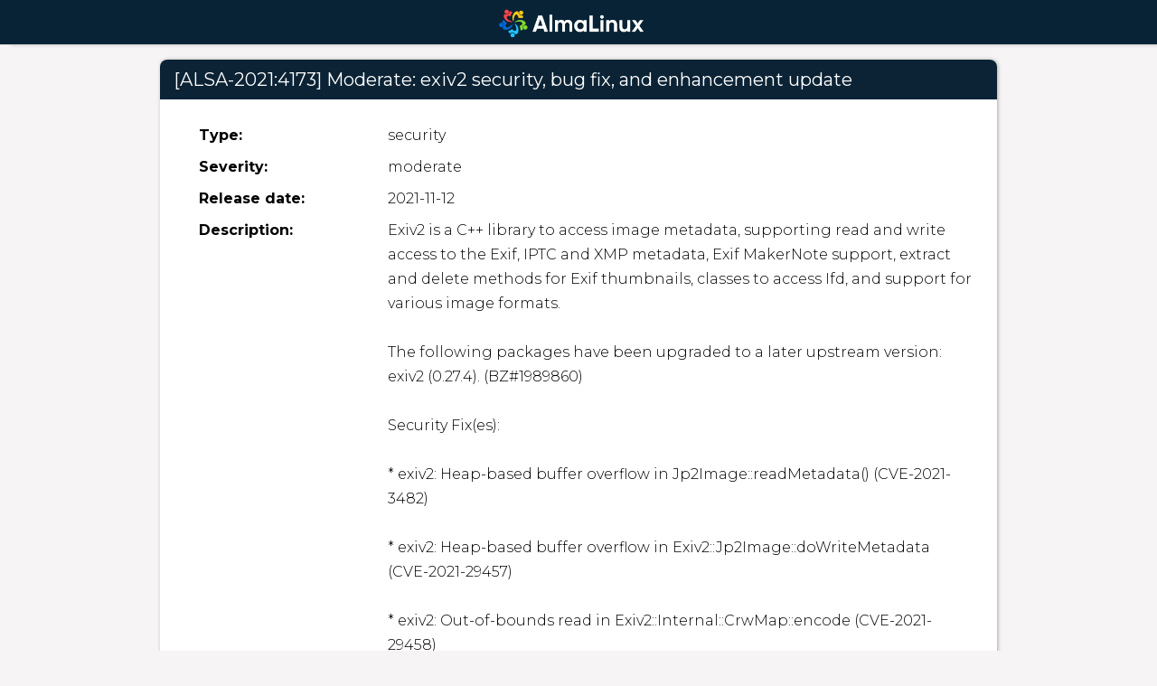

--- FILE ---
content_type: text/html
request_url: https://errata.almalinux.org/8/ALSA-2021-4173.html
body_size: 2429
content:
<!DOCTYPE html>
<html lang="en">

<head>
    <meta http-equiv="content-type" content="text/html; charset=UTF-8">
    <title>ALSA-2021:4173</title>
    <link rel="stylesheet" href="../assets/foundation.min.css">
    <link rel="stylesheet" href="../assets/images-style.css">
    <link rel="stylesheet" href="../assets/theme.default.min.css">
    <link rel="shortcut icon" type="image/png" href="../assets/hero-img.png">
    <script src="../assets/jquery.js" type="text/javascript"></script>
    <script src="../assets/jquery.tablesorter.min.js" type="text/javascript"></script>
    <script src="../assets/foundation.min.js" type="text/javascript"></script>
    <script>
        $(function() {
            $(document).foundation();
            $('.sort-table').tablesorter({
                sortList: [
                    [0, 0]
                ]
            });
        });
    </script>
</head>

<body>
    <div class="expanded row header" style="border-bottom: 1px solid lightgrey;">
        <div class="row expanded">
            <div class="small-12 columns text-center" style="display: inline-block;">
                <ul class="no-bullet header-container">
                    <li>
                        <a href="/"><img class="header-logo" src="../assets/almalinux-logo.png" alt="AlmaLinux"></a>
                    </li>
                </ul>
            </div>

        </div>
    </div>


    <div class="row">
        <div class="row card">
            <div class="medium-12 columns card-header">
                <h5>[ALSA-2021:4173] Moderate: exiv2 security, bug fix, and enhancement update</h5>
            </div>
            <div class="medium-12 columns card-body">
                <div class="row">
                    <div class="medium-3 columns text-left">
                        <strong>Type:</strong>
                    </div>
                    <div class="medium-9 columns">
                        security
                    </div>
                </div>
                <div class="row">
                    <div class="medium-3 columns text-left">
                        <strong>Severity:</strong>
                    </div>
                    <div class="medium-9 columns">
                        moderate
                    </div>
                </div>
                <div class="row">
                    <div class="medium-3 columns text-left">
                        <strong>Release date:</strong>
                    </div>
                    <div class="medium-9 columns">
                        2021-11-12
                    </div>
                </div>
                <div class="row">
                    <div class="medium-3 columns text-left">
                        <strong>Description:</strong>
                    </div>
                    <div style="white-space: pre-wrap; vertical-align: top;" class="medium-9 columns description">Exiv2 is a C++ library to access image metadata, supporting read and write access to the Exif, IPTC and XMP metadata, Exif MakerNote support, extract and delete methods for Exif thumbnails, classes to access Ifd, and support for various image formats.

The following packages have been upgraded to a later upstream version: exiv2 (0.27.4). (BZ#1989860)

Security Fix(es):

* exiv2: Heap-based buffer overflow in Jp2Image::readMetadata() (CVE-2021-3482)

* exiv2: Heap-based buffer overflow in Exiv2::Jp2Image::doWriteMetadata (CVE-2021-29457)

* exiv2: Out-of-bounds read in Exiv2::Internal::CrwMap::encode (CVE-2021-29458)

* exiv2: Heap-based buffer overflow in Exiv2::Jp2Image::encodeJp2Header (CVE-2021-29464)

* exiv2: Out-of-bounds read in Exiv2::Jp2Image::encodeJp2Header (CVE-2021-29470)

* exiv2: Out-of-bounds read in Exiv2::Jp2Image::doWriteMetadata (CVE-2021-29473)

* exiv2: Integer overflow in CrwMap:encode0x1810 leading to heap-based buffer overflow and DoS (CVE-2021-31292)

* exiv2: Out-of-bounds read in Exiv2::WebPImage::doWriteMetadata (CVE-2021-29463)

* exiv2: Use of uninitialized memory in isWebPType() may lead to information leak (CVE-2021-29623)

* exiv2: DoS due to quadratic complexity in ProcessUTF8Portion (CVE-2021-32617)

* exiv2: Out-of-bounds read in Exiv2::Jp2Image::printStructure (CVE-2021-37618)

* exiv2: Out-of-bounds read in Exiv2::Jp2Image::encodeJp2Header (CVE-2021-37619)

For more details about the security issue(s), including the impact, a CVSS score, acknowledgments, and other related information, refer to the CVE page(s) listed in the References section.

Additional Changes:

For detailed information on changes in this release, see the AlmaLinux Release Notes linked from the References section.</div>
                </div>
                
                <div class="row">
                    <div class="medium-3 columns text-left">
                        <strong>References:</strong>
                    </div>
                    <div class="medium-9 columns">
                        <!-- TODO: insert "issued date" here -->
                        <ul style="list-style: none; margin: 0;">
                            
                            <li>
                                <a href="https://vulners.com/cve/CVE-2021-29457">CVE-2021-29457</a>
                            </li>
                            
                            <li>
                                <a href="https://vulners.com/cve/CVE-2021-29458">CVE-2021-29458</a>
                            </li>
                            
                            <li>
                                <a href="https://vulners.com/cve/CVE-2021-29463">CVE-2021-29463</a>
                            </li>
                            
                            <li>
                                <a href="https://vulners.com/cve/CVE-2021-29464">CVE-2021-29464</a>
                            </li>
                            
                            <li>
                                <a href="https://vulners.com/cve/CVE-2021-29470">CVE-2021-29470</a>
                            </li>
                            
                            <li>
                                <a href="https://vulners.com/cve/CVE-2021-29473">CVE-2021-29473</a>
                            </li>
                            
                            <li>
                                <a href="https://vulners.com/cve/CVE-2021-29623">CVE-2021-29623</a>
                            </li>
                            
                            <li>
                                <a href="https://vulners.com/cve/CVE-2021-31292">CVE-2021-31292</a>
                            </li>
                            
                            <li>
                                <a href="https://vulners.com/cve/CVE-2021-32617">CVE-2021-32617</a>
                            </li>
                            
                            <li>
                                <a href="https://vulners.com/cve/CVE-2021-3482">CVE-2021-3482</a>
                            </li>
                            
                            <li>
                                <a href="https://vulners.com/cve/CVE-2021-37618">CVE-2021-37618</a>
                            </li>
                            
                            <li>
                                <a href="https://vulners.com/cve/CVE-2021-37619">CVE-2021-37619</a>
                            </li>
                            
                        </ul>
                    </div>
                </div>
                

                <div class="row">
                    <div class="medium-12 columns text-left">
                        <strong>Updated packages listed below:</strong>
                    </div>
                </div>

                <div class="row">
                    <div class="medium-12 columns text-left">
                        <table class="sort-table tablesorter">
                            <thead>
                                <tr>
                                    <td>Architecture</td>
                                    <td>Package</td>
                                    <td>Checksum</td>
                                </tr>
                            </thead>
                            <tbody>
                                
                                <tr>
                                    <td>i686</td>
                                    <td>exiv2-libs-0.27.4-5.el8.i686.rpm</td>
                                    <td><span class="checksum">1aa72da74a53ad9f00cef324065edf81689b993a549bcfc6a27c01f96b83ba25</span></td>
                                </tr>
                                
                                <tr>
                                    <td>i686</td>
                                    <td>exiv2-devel-0.27.4-5.el8.i686.rpm</td>
                                    <td><span class="checksum">2d31978fde8c789366f24aaf8f083c24742b3e34f080a4a9ba409259101a6a8a</span></td>
                                </tr>
                                
                                <tr>
                                    <td>noarch</td>
                                    <td>exiv2-doc-0.27.4-5.el8.noarch.rpm</td>
                                    <td><span class="checksum">816b9050cd4ec0cb523eb89966d3b59d692db2ce6baf9f9b0d2db72cb17238d0</span></td>
                                </tr>
                                
                                <tr>
                                    <td>x86_64</td>
                                    <td>exiv2-libs-0.27.4-5.el8.x86_64.rpm</td>
                                    <td><span class="checksum">359cca017780ae99164eb637b237a168af7c3b7b2704e343cee590a22df97c5f</span></td>
                                </tr>
                                
                                <tr>
                                    <td>x86_64</td>
                                    <td>exiv2-0.27.4-5.el8.x86_64.rpm</td>
                                    <td><span class="checksum">49156ad31ddb533767e6a6f4204414e5d1f43120ac5c362dd7047d34957a5c11</span></td>
                                </tr>
                                
                                <tr>
                                    <td>x86_64</td>
                                    <td>exiv2-devel-0.27.4-5.el8.x86_64.rpm</td>
                                    <td><span class="checksum">aacca13ecba08f865e94685461c8f97c1d9e1f17c133036a06760bdd0a47c6d5</span></td>
                                </tr>
                                
                            </tbody>
                        </table>
                    </div>
                </div>

                <div class="row">
                    <div class="medium-3 columns text-left">
                        <strong>Notes:</strong>
                    </div>
                    <div class="medium-9 columns">
                        This page is generated automatically from <a href="https://www.redhat.com/security/data/oval/v2/">Red Hat security data</a> and has not been checked for errors. For clarification or corrections please contact the <a href="mailto:packager@almalinux.org">AlmaLinux Packaging Team</a>.
                    </div>
                </div>
            </div>
        </div>
    </div>
</body>

</html>